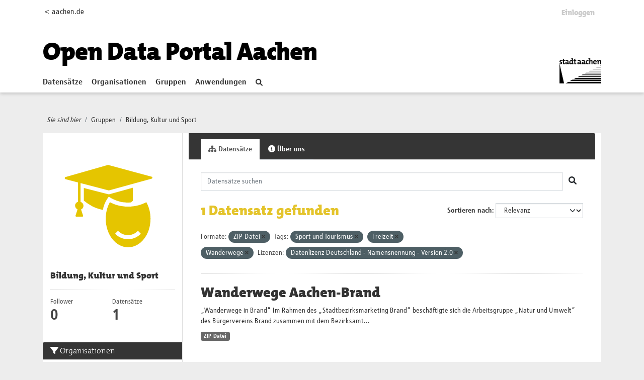

--- FILE ---
content_type: image/svg+xml; charset=utf-8
request_url: https://offenedaten.aachen.de/uploads/group/2021-06-18-111628.67396502stadtaciconkultur-02.svg
body_size: 2458
content:
<?xml version="1.0" encoding="utf-8"?>
<!-- Generator: Adobe Illustrator 24.3.0, SVG Export Plug-In . SVG Version: 6.00 Build 0)  -->
<svg version="1.1" id="Ebene_1" xmlns="http://www.w3.org/2000/svg" xmlns:xlink="http://www.w3.org/1999/xlink" x="0px" y="0px"
	 viewBox="0 0 2000 2000" style="enable-background:new 0 0 2000 2000;" xml:space="preserve">
<style type="text/css">
	.st0{fill:#E5C500;}
	.st1{fill:#FFFFFF;}
	.st2{fill:none;stroke:#E5C500;stroke-width:74.4063;}
	.st3{fill:none;stroke:#E5C500;stroke-width:78.9976;stroke-linecap:round;stroke-linejoin:round;}
	.st4{fill:none;stroke:#E5C500;stroke-width:71.4295;stroke-linecap:round;stroke-linejoin:round;}
</style>
<g>
	<path class="st0" d="M232.1,602.2c-1.6-8.2,3.3-14.6,11.4-17.9l679.4-195c3.3-1.6,6.5-1.6,9.8,0l694,188.5c8.1,1.6,13,8.1,13,16.2
		c0,8.2-4.9,14.7-13,16.3L944.1,798.9h-4.9h-4.9L485.7,680.2v304c27.6,8.2,47.1,32.5,47.1,61.8c0,26-16.2,48.8-39,58.5l30.9,92.7
		c0,0,8.1,22.7-8.1,22.7H415.9c0,0-16.3-1.6-9.8-19.5s22.7-69.9,30.9-97.5c-22.8-9.8-39-32.5-39-58.5c0-29.3,19.5-53.7,47.1-61.8
		v-312l-199.9-52C237,616.9,232.1,610.3,232.1,602.2 M953.8,859.5L1325.4,756v209.2c-47.1,39.8-156.4,156.1-371.6,156.1
		c-230,0-362-121-415.5-157.2V759.2l386.2,100.3c4.9,1.6,9.8,1.6,14.7,1.6C944.1,861.2,949,861.2,953.8,859.5"/>
	<path class="st0" d="M922.4,979.6c0,0-161.1,362.3-13.4,527.9c147.6,165.5,277.3,304.2,416,237.1
		c138.7-67.1,344.4-219.2,313.1-465.2c-31.3-246-89.5-331-89.5-331s-192.3,102.9-299.7,89.5c-107.4-13.4-304.2-89.5-304.2-89.5
		L922.4,979.6z"/>
	<path class="st1" d="M1609.4,1255.3c0,253.3-160.2,457.6-359.6,457.6s-359.6-204.3-359.6-457.6c0-101.3,24.5-192.9,67-268
		c81.7,45.8,183.1,71.9,292.6,71.9c107.9,0,207.6-26.1,292.6-71.9C1584.9,1064.1,1609.4,1155.6,1609.4,1255.3 M1674.8,1255.3
		c0-137.3-42.5-261.5-114.4-356.3c-81.7,58.8-191.3,94.8-310.6,94.8c-16.3,0-31,0-45.7-1.6c0-0.1,0-0.2,0-0.3
		c-16.2-1.1-34.2-3.6-50.8-5.6c-4.9-0.6-9.8-1.4-14.6-2.4c0,0,0,0.1,0,0.2c-2.1-0.4-4.1-1.2-6.3-1.6c-6.1-1.4-12-3-17.6-4.7
		c-65.4-17-125.4-43.5-174.8-78.2h-1.1c-37.4,47.3-66.7,104.3-84.7,166.2c0,0-0.1,0-0.2,0c-5.9,35.4-19.7,103.5-21,188.3
		c-0.3,21.1,0,72.1,3.1,106.6c1.2,13.7,3.3,26.8,5.4,37.8c50.2,220.6,215,379.9,408.2,379.9
		C1485.2,1778.3,1674.8,1544.6,1674.8,1255.3"/>
	<path class="st1" d="M1249.8,1582.2c76.8,0,152-34.3,204.3-88.2l-45.7-45.8c-42.5,42.5-99.7,68.6-158.6,68.6
		c-63.7,0-121-26.1-163.5-68.6l-45.8,45.8C1092.9,1547.8,1168.1,1582.2,1249.8,1582.2"/>
</g>
</svg>
